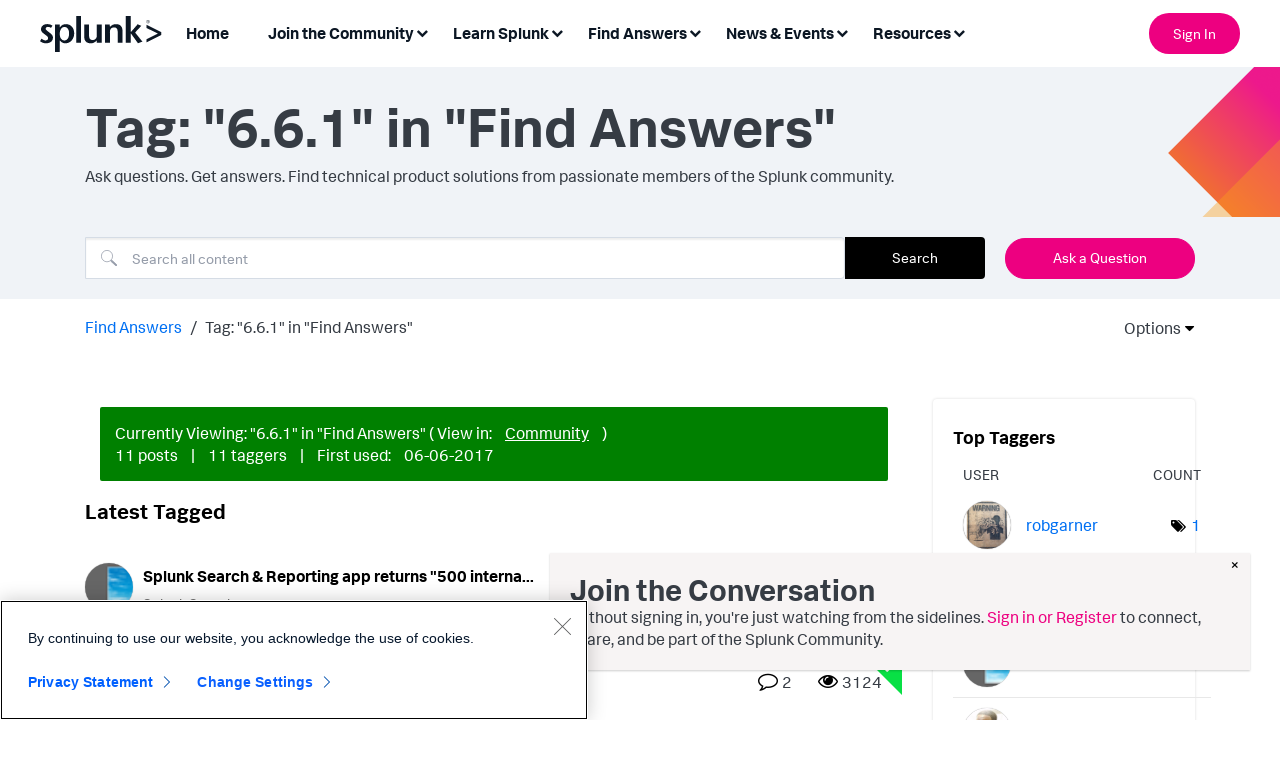

--- FILE ---
content_type: text/css
request_url: https://tags.srv.stackadapt.com/sa.css
body_size: -11
content:
:root {
    --sa-uid: '0-866d31d4-ccec-5f5d-4164-4947b8f01ec3';
}

--- FILE ---
content_type: text/plain; charset=utf-8
request_url: https://tags.srv.stackadapt.com/saq_pxl?uid=8XNuVD1HCoYUfEJDZfeYYA&is_js=true&landing_url=https%3A%2F%2Fcommunity.splunk.com%2Ft5%2Ftag%2F6.6.1%2Ftg-p%2Fcategory-id%2Fen-us-splunk-answers&t=Tag%3A%20%226.6.1%22%20in%20%22Find%20Answers%22%20-%20Splunk%20Community&tip=4PC7BIlUpoUWNI4WHRAVXsRZgaXf0b_DtlpoctGcmUA&host=https%3A%2F%2Fcommunity.splunk.com&l_src=&l_src_d=&u_src=&u_src_d=&shop=false&sa-user-id-v3=s%253AAQAKILApRLf9AF6Knn1i_N5w2Rl4NTjUZ7IuBjY8ANvX1KL9ELcBGAQg-KGRygYwAToE_kXKCEIEdf7cBw.PLyPE1yss74r22%252FQsWQJTIBCPdsCUSsAntXtniSBmdw&sa-user-id-v2=s%253Ahm0x1MzsX11BZElHuPAewxK_Vbo.oAAbeW8i1yFwSTFtvJmfet40tbsmy1yk9z55D1dRa0A&sa-user-id=s%253A0-866d31d4-ccec-5f5d-4164-4947b8f01ec3.tiT7iefnyeCkC8E4xc82gm8PwP3swc4vgzeAUlEI0gI
body_size: 18
content:
{"conversion_tracker_uids":["liDTnnnSH4I5sDn3SlOnxx"],"retargeting_tracker_uids":null,"lookalike_tracker_uids":null}

--- FILE ---
content_type: text/plain
request_url: https://c.6sc.co/?m=1
body_size: 1
content:
6suuid=e7263e174a732400f8504469260000006cc20f00

--- FILE ---
content_type: application/javascript
request_url: https://api.ipify.org/?format=jsonp&callback=getIP
body_size: -48
content:
getIP({"ip":"18.191.85.186"});

--- FILE ---
content_type: text/plain
request_url: https://c.6sc.co/?m=1
body_size: 1
content:
6suuid=e7263e174a732400f8504469260000006cc20f00

--- FILE ---
content_type: application/javascript
request_url: https://v2.listenloop.com/analytics.bundle.js
body_size: 1022
content:
(function () {
  try {
    const AWS_GATEWAY_URL = "https://analytics-api.integrate.com";
    const API_URL = `${AWS_GATEWAY_URL}/v1/analytics`;
    const href = window.document.location.href;

    const REQUESTS_LIMIT = 60;
    const DEFAULT_DURATION = 5;
    const ANALYTIC_INITIAL_DURATION = 5000;

    let publicKey;
    let analyticCreation;
    let counter = 0;
    window.addEventListener("beforeunload", stopCreateAnalytics);

    init();

    function checkForCurrentScript() {
      const currentScript =
        document.currentScript ||
        document.querySelectorAll("script[ll-public-key]")[0];
      return {
        currentScript: currentScript,
        currentScriptIsPresent: !!currentScript,
      };
    }

    async function init() {
      const { currentScript, currentScriptIsPresent, domain } =
        checkForCurrentScript();

      if (!currentScriptIsPresent) {
        return;
      }

      publicKey = currentScript.getAttribute("ll-public-key") || "";

      analyticCreation = function timeoutPromise(
        publicKey,
        checkHref,
        uuid = "",
      ) {
        return new Promise((reject) => {
          window.setTimeout(
            createAnalytic,
            ANALYTIC_INITIAL_DURATION,
            publicKey,
            checkHref,
            uuid,
          );
        });
      };

      if (!isBotDetected()) {
        await analyticCreation(publicKey, false);
      }
    }

    function isBotDetected() {
      const googleBotPattern =
        "(googlebot/|bot|APIs-Google|Mediapartners-Google|AdsBot-Google-Mobile|AdsBot-Google-Mobile|\n" +
        "AdsBot-Google|Googlebot-Image|Googlebot|Googlebot-News|Googlebot-Video|Mediapartners-Google|\n" +
        "AdsBot-Google-Mobile-Apps|FeedFetcher-Google|Google-Read-Aloud|DuplexWeb-Google|Google Favicon|googleweblight)";
      const regexp = new RegExp(googleBotPattern, "i");
      return regexp.test(navigator.userAgent);
    }

    async function createAnalytic(publicKey, checkHref, uuid = "") {
      if (
        (checkHref && href !== window.document.location.href) ||
        counter >= REQUESTS_LIMIT
      ) {
        uuid = "";
        stopCreateAnalytics();
        return null;
      }

      counter++;

      try {
        const response = await fetch(API_URL, {
          method: "POST",
          body: JSON.stringify({
            public_key: publicKey,
            url: href,
            duration: DEFAULT_DURATION.toString(),
            uuid: uuid,
            counter: counter,
            ll_auction: "",
          }),
          headers: {
            "Content-Type": "application/json",
          },
        });

        if (!response.ok) {
          uuid = "";
          stopCreateAnalytics();
          throw new Error(
            `Loop API ${response.status} Error: POST request to analytics`,
          );
        }

        const json = await response.json();

        if (json["uuid"]) {
          analyticCreation = function timeoutPromise(
            publicKey,
            checkHref,
            uuid = "",
          ) {
            return new Promise((reject) => {
              window.setTimeout(
                createAnalytic,
                ANALYTIC_INITIAL_DURATION,
                publicKey,
                checkHref,
                uuid,
              );
            });
          };
          await analyticCreation(publicKey, true, json["uuid"]);
        }
      } catch (error) {
        uuid = "";
        stopCreateAnalytics();
        console.warn(error);
      }
    }

    function stopCreateAnalytics() {
      clearTimeout(analyticCreation);
    }
  } catch (error) {
    console.warn(error);
  }
})();
